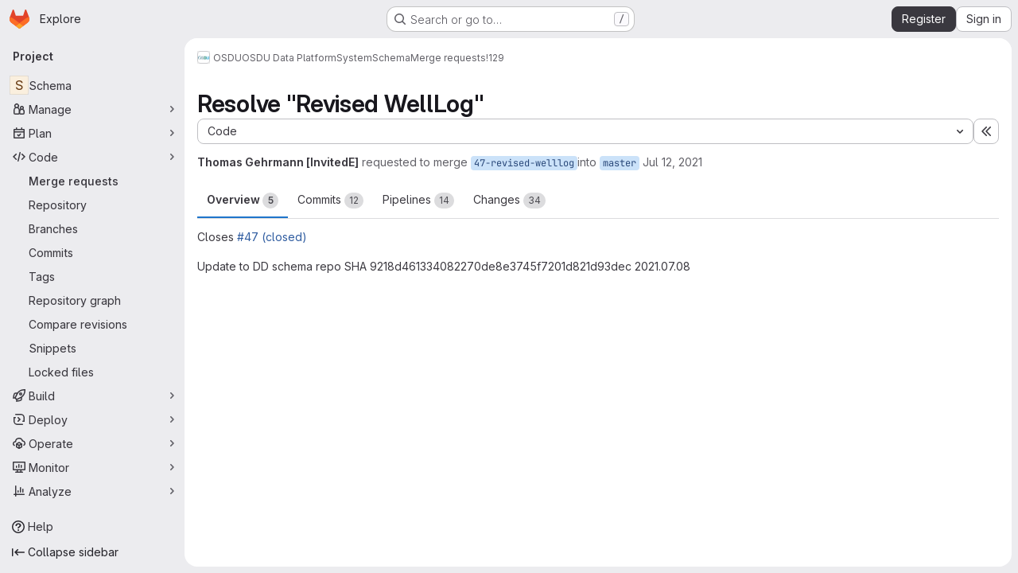

--- FILE ---
content_type: text/javascript; charset=utf-8
request_url: https://community.opengroup.org/assets/webpack/commons-pages.groups.epics.index-pages.groups.epics.new-pages.groups.epics.show-pages.groups.issues--4883e0c4.98004a57.chunk.js
body_size: 4274
content:
(this.webpackJsonp=this.webpackJsonp||[]).push([["commons-pages.groups.epics.index-pages.groups.epics.new-pages.groups.epics.show-pages.groups.issues--4883e0c4"],{NbhA:function(e,t,r){"use strict";var o=r("Bk2k"),i=r.n(o),n=(r("RFHG"),r("z6RN"),r("xuo1"),r("3UXl"),r("iyoE"),r("aFm2"),r("R9qC"),r("CbCZ")),s=r("zIFf"),a=r("Mp8J"),l=r("YH60"),c=r("/lV4"),u=r("tDP3"),d=r("5yoc");var m={components:{GlButton:n.a,EmojiPicker:l.default},directives:{GlTooltip:s.a,SafeHtml:a.a},props:{customEmojiPath:{type:String,required:!1,default:""},awards:{type:Array,required:!0},canAwardEmoji:{type:Boolean,required:!0},currentUserId:{type:[Number,String],required:!1,default:-1},defaultAwards:{type:Array,required:!1,default:function(){return[]}},selectedClass:{type:String,required:!1,default:"selected"}},data:()=>({isMenuOpen:!1}),computed:{groupedDefaultAwards(){return this.defaultAwards.reduce((function(e,t){return Object.assign(e,{[t]:[]})}),{})},groupedAwards(){var e=this;const{thumbsup:t,thumbsdown:r,...o}={...this.groupedDefaultAwards,...i()(this.awards,(function(e){return e.name}))};return[...t?[this.createAwardList(d.i,t)]:[],...r?[this.createAwardList(d.h,r)]:[],...Object.entries(o).map((function([t,r]){return e.createAwardList(t,r)}))]}},mounted(){this.virtualScrollerItem=this.$el.closest(".vue-recycle-scroller__item-view")},methods:{getAwardClassBindings(e){return{[this.selectedClass]:this.hasReactionByCurrentUser(e),disabled:-1===this.currentUserId}},hasReactionByCurrentUser(e){var t=this;return-1!==this.currentUserId&&e.some((function(e){return e.user.id===t.currentUserId}))},createAwardList(e,t){return{name:e,list:t,title:this.getAwardListTitle(t,e),classes:this.getAwardClassBindings(t),html:Object(u.glEmojiTag)(e)}},getAwardListTitle(e,t){var r=this;if(!e.length)return"";const o=e;if(o.length>10&&this.hasReactionByCurrentUser(o)){const e=o.findIndex((function(e){return e.user.id===r.currentUserId}));if(e>9){const t=o[e];o.splice(e,1),o.splice(9,0,t)}}const i=o.map((function({user:e},t){return e.id===r.currentUserId?function(e){return 0===e?Object(c.a)("You"):Object(c.a)("you")}(t):e.name})).slice(0,10),n=o.slice(10,o.length);let s="";return n.length?s=Object(c.j)(Object(c.a)("%{listToShow}, and %{awardsListLength} more"),{listToShow:i.join(", "),awardsListLength:n.length},!1):i.length>1?(s=i.slice(0,i.length-1).join(", "),s+=i.length>2?",":"",s+=Object(c.j)(Object(c.a)(" and %{sliced}"),{sliced:i.slice(-1)},!1)):s=i.join(Object(c.a)(" and ")),s+Object(c.j)(Object(c.a)(" reacted with :%{name}:"),{name:t})},handleAward(e){this.canAwardEmoji&&(this.$emit("award",e),document.activeElement&&document.activeElement.blur())},setIsMenuOpen(e){this.isMenuOpen=e,this.virtualScrollerItem&&(this.virtualScrollerItem.style.zIndex=this.isMenuOpen?1:null)}},safeHtmlConfig:{ADD_TAGS:["gl-emoji"]}},g=r("tBpV"),h=Object(g.a)(m,(function(){var e=this,t=e._self._c;return t("div",{staticClass:"awards js-awards-block"},[e._l(e.groupedAwards,(function(r){return t("gl-button",{directives:[{name:"gl-tooltip",rawName:"v-gl-tooltip"}],key:r.name,staticClass:"gl-my-2 gl-mr-3",class:r.classes,attrs:{title:r.title,"data-emoji-name":r.name,"data-testid":"award-button"},on:{click:function(t){return e.handleAward(r.name)}},scopedSlots:e._u([{key:"emoji",fn:function(){return[t("span",{directives:[{name:"safe-html",rawName:"v-safe-html:[$options.safeHtmlConfig]",value:r.html,expression:"awardList.html",arg:e.$options.safeHtmlConfig}],staticClass:"award-emoji-block",attrs:{"data-testid":"award-html"}})]},proxy:!0}],null,!0)},[e._v(" "),t("span",{staticClass:"js-counter"},[e._v(e._s(r.list.length))])])})),e._v(" "),e.canAwardEmoji?t("div",{staticClass:"award-menu-holder gl-my-2"},[t("emoji-picker",{attrs:{right:!1,"custom-emoji-path":e.customEmojiPath,"data-testid":"emoji-picker"},on:{click:e.handleAward,shown:function(t){return e.setIsMenuOpen(!0)},hidden:function(t){return e.setIsMenuOpen(!1)}}})],1):e._e()],2)}),[],!1,null,null,null);t.a=h.exports},YH60:function(e,t,r){"use strict";r.r(t);var o=r("W7Ty"),i=r.n(o),n=(r("3UXl"),r("iyoE"),r("UezY"),r("z6RN"),r("hG7+"),r("CbCZ")),s=r("2TqH"),a=r("1I5c"),l=r("Lh8o"),c=r("zIFf"),u=r("T9Fk"),d=r.n(u),m=r("tDP3"),g=r("/lV4"),h=r("5yoc"),p=r("gFTu"),f=r("0AwG"),j={components:{GlButton:n.a},props:{emojis:{type:Array,required:!0},renderGroup:{type:Boolean,required:!0}},methods:{clickEmoji(e){this.$emit("emoji-click",e)}}},y=r("tBpV"),b=Object(y.a)(j,(function(){var e=this,t=e._self._c;return t("div",{staticClass:"gl-mb-2 gl-flex gl-flex-wrap"},[e.renderGroup?e._l(e.emojis,(function(r){return t("gl-button",{key:r,staticClass:"emoji-picker-emoji",attrs:{type:"button",category:"tertiary","aria-label":r,"data-testid":"emoji-button","button-text-classes":"!gl-hidden"},on:{click:function(t){return e.clickEmoji(r)},keydown:function(t){return!t.type.indexOf("key")&&e._k(t.keyCode,"enter",13,t.key,"Enter")?null:e.clickEmoji(r)}},scopedSlots:e._u([{key:"emoji",fn:function(){return[t("gl-emoji",{staticClass:"!gl-mr-0",attrs:{"data-name":r}})]},proxy:!0}],null,!0)})})):e._e()],2)}),[],!1,null,null,null).exports,w={components:{GlIntersectionObserver:p.a,EmojiGroup:b},props:{category:{type:String,required:!0},emojis:{type:Array,required:!0}},data:()=>({renderGroup:!1}),computed:{categoryTitle(){return Object(f.r)(this.category)}},methods:{categoryAppeared(){this.renderGroup=!0,this.$emit("appear",this.category)},onClick(e){this.$emit("click",{category:this.category,emoji:e})}}},v=Object(y.a)(w,(function(){var e=this,t=e._self._c;return t("gl-intersection-observer",{staticClass:"gl-h-full gl-px-4",on:{appear:e.categoryAppeared}},[t("div",{staticClass:"emoji-picker-category-header gl-top-0 gl-z-3 gl-w-full gl-py-3 gl-text-sm"},[t("b",[e._v(e._s(e.categoryTitle))])]),e._v(" "),e.emojis.length?e._l(e.emojis,(function(r,o){return t("emoji-group",{key:o,attrs:{emojis:r,"render-group":e.renderGroup},on:{"emoji-click":e.onClick}})})):t("p",[e._v("\n    "+e._s(e.s__("AwardEmoji|No emoji found."))+"\n  ")])],2)}),[],!1,null,null,null).exports,C=r("Am3t"),k=r.n(C),_=r("d+lS"),O=r.n(_),S=r("htNe"),A=r.n(S),E=(r("RFHG"),r("xuo1"),r("NmEs"));const x=function(e){return e*h.g+h.e},I=async function(){let e=localStorage.getItem(h.j);if(!e){const t=Object(E.j)(h.j);if(!t)return null;e=t,function(){const e=Object(E.j)(h.j);localStorage.setItem(h.j,e),Object(E.J)(h.j)}()}const t=[...(await Object(m.getEmojisForCategory)("custom")).map((function(e){return e.name})),...Object(m.getAllEmoji)().map((function(e){return e.n}))],r=k()(O()(e.split(",")).filter((function(e){return t.includes(e)})),9);return{frequently_used:{emojis:r,top:0,height:x(r.length)}}},V=A()((async function(){await Object(m.initEmojiMap)();const e=await Object(m.getEmojiCategoryMap)(),t=await I();let r=t?t.frequently_used.top+t.frequently_used.height:0;return Object.freeze(Object.keys(e).filter((function(t){return t!==h.k&&e[t].length})).reduce((function(t,o){const i=k()(e[o],h.f),n=x(i.length),s={...t,[o]:{emojis:i,height:n,top:r}};return r+=n,s}),t||{}))}));var B={props:{searchValue:{type:String,required:!0}},data:()=>({render:!1}),computed:{filteredCategories(){if(""!==this.searchValue){const e=k()(Object(m.searchEmoji)(this.searchValue).map((function({emoji:e}){return e.name})),h.f);return{search:{emojis:e,height:x(e.length)}}}return this.categories}},async mounted(){this.categories=await V(),this.render=!0}},q=Object(y.a)(B,(function(){var e=this._self._c;return this.render?e("div",[this._t("default",null,{filteredCategories:this.filteredCategories})],2):this._e()}),[],!1,null,null,null).exports,T={components:{GlButton:n.a,GlDisclosureDropdown:s.a,GlSearchBoxByType:a.a,GlAnimatedSmileIcon:l.a,VirtualList:d.a,Category:v,EmojiList:q},directives:{GlTooltip:c.a},inject:{newCustomEmojiPath:{default:""}},props:{toggleClass:{type:[Array,String,Object],required:!1,default:function(){return[]}},toggleCategory:{type:String,required:!1,default:null},dropdownClass:{type:[Array,String,Object],required:!1,default:function(){return[]}},right:{type:Boolean,required:!1,default:!0},customEmojiPath:{type:String,required:!1,default:""},buttonTitle:{type:String,required:!1,default:null}},data:()=>({isVisible:!1,isHovered:!1,isFocused:!1,currentCategory:0,searchValue:""}),computed:{newEmojiPath(){return this.newCustomEmojiPath||this.customEmojiPath},categoryNames:()=>h.d.filter((function(e){return e===h.k?async function(){return null!==await I()}():"custom"!==e||!m.state.loading&&Object(m.getEmojiCategoryMap)().custom.length>0})).map((function(e){return{name:e,icon:h.c[e]}})),placement(){return this.right?"bottom-end":"bottom-start"},smileIcon(){return this.isHovered||this.isFocused||this.isVisible}},methods:{async scrollToCategory(e){const t=await V(),{top:r}=t[e];this.$refs.virtualScoller.setScrollTop(r)},selectEmoji({category:e,emoji:t}){this.$emit("click",t),this.$refs.dropdown.close(),"custom"!==e&&function(e){const t=O()((localStorage.getItem(h.j)||Object(E.j)(h.j)||"").split(",").filter((function(e){return e})).concat(e));localStorage.setItem(h.j,t.join(","))}(t)},onSearchInput(){this.$refs.virtualScoller&&(this.$refs.virtualScoller.setScrollTop(0),this.$refs.virtualScoller.forceRender())},async onScroll(e,{offset:t}){const r=await V();this.currentCategory=i()(Object.values(r),(function({top:e}){return t>=e}))},onShow(){this.isVisible=!0,this.$emit("shown")},onHide(){this.isVisible=!1,this.currentCategory=0,this.searchValue="",this.$emit("hidden")},onButtonHovered(){this.isHovered=!0},onButtonHoverLeave(){this.isHovered=!1},onButtonFocused(){this.isFocused=!0},onButtonFocusLeave(){this.isFocused=!1}},i18n:{addReaction:Object(g.a)("Add reaction"),createEmoji:Object(g.a)("Create new emoji")}},G=Object(y.a)(T,(function(){var e=this,t=e._self._c;return t("div",{staticClass:"emoji-picker"},[t("gl-disclosure-dropdown",{ref:"dropdown",class:e.dropdownClass,attrs:{placement:e.placement},on:{shown:e.onShow,hidden:e.onHide},scopedSlots:e._u([{key:"toggle",fn:function(){return[t("gl-button",{directives:[{name:"gl-tooltip",rawName:"v-gl-tooltip"}],staticClass:"add-reaction-button btn-icon gl-relative gl-h-full",class:[e.toggleClass,{"is-active":e.isVisible}],attrs:{title:e.buttonTitle||e.$options.i18n.addReaction,category:e.toggleCategory,"data-testid":"add-reaction-button"},on:{mouseover:e.onButtonHovered,mouseleave:e.onButtonHoverLeave,focusin:e.onButtonFocused,focusout:e.onButtonFocusLeave}},[e._t("button-content",(function(){return[t("gl-animated-smile-icon",{staticClass:"gl-button-icon",attrs:{"is-on":e.smileIcon}})]}))],2)]},proxy:!0},e.isVisible?{key:"header",fn:function(){return[t("gl-search-box-by-type",{ref:"searchValue",staticClass:"add-reaction-search gl-border-b-1 gl-border-b-dropdown gl-border-b-solid",attrs:{borderless:"",autofocus:"",debounce:"500","aria-label":e.__("Search for an emoji")},on:{input:e.onSearchInput},model:{value:e.searchValue,callback:function(t){e.searchValue=t},expression:"searchValue"}})]},proxy:!0}:null,e.newEmojiPath?{key:"footer",fn:function(){return[t("div",{staticClass:"gl-flex gl-flex-col gl-border-t-1 gl-border-t-dropdown !gl-p-2 !gl-pt-0 gl-border-t-solid"},[t("gl-button",{staticClass:"!gl-mt-2 !gl-justify-start",attrs:{href:e.newEmojiPath,category:"tertiary",block:"","data-testid":"create-new-emoji"}},[e._v("\n          "+e._s(e.$options.i18n.createEmoji)+"\n        ")])],1)]},proxy:!0}:null],null,!0)},[e._v(" "),e._v(" "),e.isVisible?t("div",{directives:[{name:"show",rawName:"v-show",value:!e.searchValue,expression:"!searchValue"}],staticClass:"gl-flex gl-border-b-1 gl-border-default gl-border-b-solid",attrs:{"data-testid":"category-buttons"}},e._l(e.categoryNames,(function(r,o){return t("gl-button",{key:r.name,staticClass:"emoji-picker-category-tab gl-grow !gl-rounded-none !gl-border-b-2 !gl-px-3 !gl-border-b-solid focus:!gl-shadow-none focus:!gl-outline focus:!gl-outline-2 focus:-gl-outline-offset-2 focus:!gl-outline-focus",class:{"emoji-picker-category-active":o===e.currentCategory},attrs:{category:"tertiary",icon:r.icon,"aria-label":r.name},on:{click:function(t){return e.scrollToCategory(r.name)},keydown:function(t){return!t.type.indexOf("key")&&e._k(t.keyCode,"enter",13,t.key,"Enter")?null:e.scrollToCategory(r.name)}}})})),1):e._e(),e._v(" "),e.isVisible?t("emoji-list",{attrs:{"search-value":e.searchValue},scopedSlots:e._u([{key:"default",fn:function({filteredCategories:r}){return[t("virtual-list",{ref:"virtualScoller",attrs:{size:258,remain:1,bench:2,variable:"",onscroll:e.onScroll}},e._l(r,(function(r,o){return t("div",{key:o,style:{height:r.height+"px"}},[t("category",{attrs:{category:o,emojis:r.emojis},on:{click:e.selectEmoji}})],1)})),0)]}}],null,!1,3430614808)}):e._e()],1)],1)}),[],!1,null,null,null);t.default=G.exports}}]);
//# sourceMappingURL=commons-pages.groups.epics.index-pages.groups.epics.new-pages.groups.epics.show-pages.groups.issues--4883e0c4.98004a57.chunk.js.map